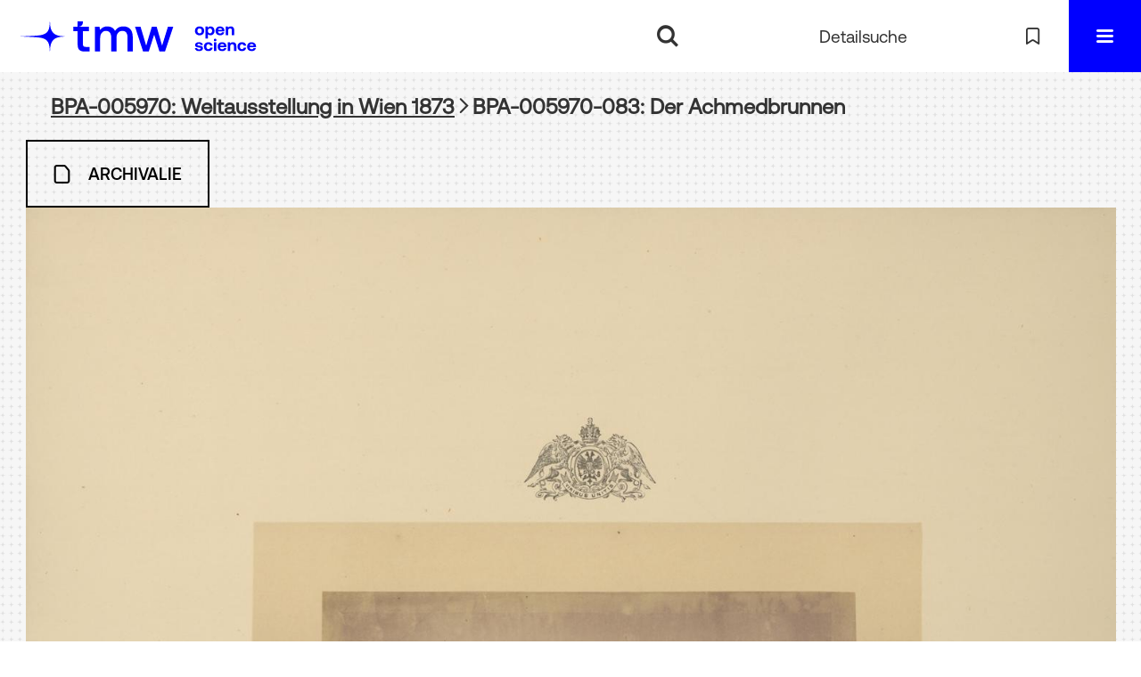

--- FILE ---
content_type: text/html;charset=utf-8
request_url: https://forschung.tmw.at/archive/content/pageview/2974
body_size: 4022
content:
<!DOCTYPE html>
<html lang="de"><head><title>Archiv / BPA-005970: Weltausstellung... [84]</title><meta name="twitter:image" content="http://forschung.tmw.at/archive/download/webcache/304/4467"><meta name="twitter:title" content="Weltausstellung in Wien 1873 / Der Achmedbrunnen. Wien, 1873"><meta property="og:site" content="Archiv"><meta property="og:url" content="http://forschung.tmw.at/archive/2974"><meta property="og:type" content="page"><meta property="og:title" content="Der Achmedbrunnen"><meta property="book:release_date" content="1873"><meta property="og:image" content="http://forschung.tmw.at/archive/download/webcache/304/4467"><meta property="og:image:width" content="304"><meta property="og:image:height" content="409"><meta http-equiv="Content-Type" content="xml; charset=UTF-8"><meta name="viewport" content="width = device-width, initial-scale = 1"><meta name="description" content="Archiv"><meta lang="de" content=""><link rel="shortcut icon" href="/archive/domainimage/favicon.ico" type="image/x-icon"><link rel="alternate" type="application/rss+xml" title="Archiv" href="/archive/rss"><link type="text/css" href="/css/tmw-balancer_front1.tmwarc_content.css?2946107899439055129" rel="stylesheet"><link type="text/css" href="/thirdparty/shariff/shariff.complete.css" rel="stylesheet"><script src="/thirdparty/jquery-3.6.0.min.js">&#160;</script><script defer src="/static/scripts/main.js">&#160;</script><script defer src="/static/scripts/common.js">&#160;</script><script defer src="/static/scripts/fulltext.js">&#160;</script><script defer src="/static/scripts/widgets.js">&#160;</script><script src="/static/scripts/favs.js">&#160;</script><script defer src="/static/scripts/base23.js">&#160;</script><script defer src="/thirdparty/shariff/shariff.complete.js">&#160;</script><script>
  var _paq = window._paq = window._paq || [];
  /* tracker methods like "setCustomDimension" should be called before "trackPageView" */
  _paq.push(["disableCookies"]);
  _paq.push(['trackPageView']);
  _paq.push(['enableLinkTracking']);
  (function() {
    var u="//matomo.viennacix.com/";
    _paq.push(['setTrackerUrl', u+'matomo.php']);
    _paq.push(['setSiteId', '27']);
    var d=document, g=d.createElement('script'), s=d.getElementsByTagName('script')[0];
    g.async=true; g.src=u+'matomo.js'; s.parentNode.insertBefore(g,s);
  })();
</script></head><body style="" class="bd-guest   bd-flexLayout  bd-r-tmwf bd-m- bd-tmwarc  bd-archiveCollection bd-content bd-portal bd-pages bd-portal-pageview bd-pages-pageview bd-content-pageview bd-content-pageview-2974 bd-list-rows bd-lineMode bd-use-base23 bd-item"><span style="display:none" id="meta"><var id="tree">&#160;<var id="navigation-getGlossaryDetails" value="definition" class=" glossary"> </var><var id="map-tiles" value="https://{a-b}.tile.openstreetmap.fr/hot/{z}/{x}/{y}.png" class=" places"> </var><var id="map-zoomAdjust" value="0" class=" places"> </var><var id="timeout" value="3600" class=" sessionsys"> </var><var id="name" value="tmwarc" class=" domain"> </var><var id="relativeRootDomain" value="tmwf" class=" domain"> </var><var id="pathinfo" value="/archive/content/pageview/2974" class=" request"> </var><var id="fulldata" value="false" class=" domain"> </var><var id="search-linkDetailedsearchScope" value="domain" class=" templating"> </var><var id="class" value="content" class=" request"> </var><var id="classtype" value="portal" class=" request"> </var><var id="tab" value="pageview" class=" request"> </var><var id="id" value="2974" class=" request"> </var><var id="leftColToggled" value="false" class=" session"> </var><var id="facetFilterToggled" value="false" class=" session"> </var><var id="topheight" value="80" class=" session"> </var><var id="bottomheight" value="20" class=" session"> </var><var id="bodywidth" value="1000" class=" session"> </var><var id="centercolwidth" value="0" class=" session"> </var><var id="middlerowheight" value="476" class=" session"> </var><var id="numberOfThumbs" value="20" class=" session"> </var><var id="clientwidth" value="1000" class=" session"> </var><var id="fullScreen" value="false" class=" session"> </var><var id="staticWidth" value="false" class=" session"> </var><var id="rightcolwidth" value="220" class=" session"> </var><var id="leftcolwidth" value="200" class=" session"> </var><var id="zoomwidth" value="0" class=" session"> </var><var id="mode" value="w" class=" session"> </var><var id="initialized" value="false" class=" session"> </var><var id="sizes" value="128,1200,2000,0,1000,304,1504,504,800" class=" webcache"> </var><var id="availableZoomLevels" value="304,504,800,1000,1504,2000" class=" webcache"> </var><var id="js-toggleMobileNavi" value="None" class=" templating"> </var><var id="fullscreen-fullzoomOnly" value="false" class=" templating"> </var><var id="css-mobileMin" value="16384px" class=" templating"> </var><var id="tei-on" value="false" class=" templating"> </var><var id="search-alertIfEmpty" value="false" class=" templating"> </var><var id="search-quicksearchScope" value="domain" class=" templating"> </var><var id="search-toggleListMinStructs" value="3" class=" templating"> </var><var id="search-highlightingColor" value="00808066" class=" templating"> </var><var id="layout-wrapperMargins" value="body" class=" templating"> </var><var id="layout-useMiddleContentDIV" value="false" class=" templating"> </var><var id="layout-navPortAboveMiddleContentDIV" value="false" class=" templating"> </var><var id="navPort-align" value="center" class=" templating"> </var><var id="navPort-searchTheBookInit" value="closed" class=" templating"> </var><var id="navPath-pageviewStructureResize" value="css" class=" templating"> </var><var id="layout-useLayout" value="flexLayout" class=" templating"> </var><var id="listNavigation-keepToggleState" value="true" class=" templating"> </var><var id="fullscreen-mode" value="None" class=" templating"> </var><var id="groups" value="guest" class=" user"> </var><var id="pageview-autoResize" value="true" class="templating"> </var><var id="zoom-saveFilters" value="true" class="templating"> </var></var><var id="client" value="browser">&#160;</var><var id="guest" value="true">&#160;</var><var class="layout" id="colleft" value="pageview,">&#160;</var><var class="layout" id="colright" value="">&#160;</var></span><div id="custom-menu-layer" class="wiki wiki-layer custom-menu-layer wiki-custom-menu-layer customMenuLayer "><div><div class="custom-menu-layer ml-close fixed"><span class="ml-close">Schlie&#223;en</span></div><div class="controls"><span class="chooseLanguage langEls"><a href="/action/changeLanguage?lang=en" class="uppercase "><abbr title="Sprache &#228;ndern: Englisch">en</abbr></a></span></div><div class="content">
  <h2><a href="/">Home</a></h2>
  <br>
  <div id="firstClassificationLevel" class="menusection"><h4 class="menuheader menuheader-sel" id=""><div>Inhalt</div></h4><div class="menubox menubox"><ul class="vl-nav nav"><li><a class="submenu first " href="/archive/topic/titles/72465">&#8222;Koloniale Infrastrukturen&#8220;</a></li><li><a class="submenu sel last " href="/archive/topic/titles/72464">&#8222;Frauenpavillon &#8211; Wiener Weltausstellung 1873&#8220;</a></li></ul></div></div>
        <br>
  <h2><a href="/search">Detailsuche</a></h2>
  <br>
  <h2><a href="/nav/favs">Meine Merkliste</a></h2>
  <br>
</div></div></div><div id="main" class="divmain "><div id="topParts" class=""><header role="banner" class=""><div id="defaultTop" class="wiki wiki-top defaultTop wiki-defaultTop defaultTop "><div id="topLogo">
      <a title="Zur Homepage Technisches Museum Wien" href="/institution/archive/"></a></div>

<div style="margin-top: 9px" id="topProject"><a href="/" title="Zur Homepage TMW Open Science"></a>
    </div>

<p></p><div id="progressBar">
    <div id="progress"> </div>
  </div><p></p></div><div id="mobileTop" class="defaultTop"><div class="main"><div id="topLogo"><a href="https://www.technischesmuseum.at/" scope="institution" title="Zur Homepage Technisches Museum Wien">&#160;</a></div><div style="margin-top: 9px" id="topProject"><a href="/" title="Zur Homepage TMW Open Science"></a>
    </div><div class="topLiner"><div class="vlsControl vl-mobile-top"><div class="searchbox totoggle"><form method="get" onsubmit='return alertIfEmpty("mobileQuicksearch")' name="searchBox" class="searchform" id="mobilequickSearchform" action="/archive/search/quick"><a class="textlink   " id="searchexpert" href="/archive/search"><span>Detailsuche</span></a><div id="mqs-wrap"><label class="screenreaders" for="mobileQuicksearch">Schnellsuche: </label><span class="button large edge slim flat noborder searchglass glassindic"><span style="display:none">&#160;</span></span><input type="text" id="mobileQuicksearch" name="query" class="quicksearch" onfocus="this.value=''" style="" placeholder="Suche " value="" preset="" msg="Bitte mindestens einen Suchbegriff eingeben."></div><button type="submit" id="quicksearchSubmit" class=" button large edge slim flat noborder searchglass"><span class="hidden">OK</span></button></form></div></div></div><a class="button favlist icon-favlist" id="favlist" href="/nav/favs" title="Meine Merkliste"></a><div title="Men&#252;" class="button custom-menu-layer top-toggler large flat noborder contents toggle leftParts"><span style="display: none;">&#160;</span></div></div></div></header></div><div id="middleParts" class=""><div id="centerParts" class="maincol "><main role="main" class=""><img alt="" style="position:absolute;left:-9999px" id="cInfo" width="0" height="0"><nav class="headerNav "><a class="screenreaders" name="centerParts">&#160;</a><h1 class="mainheader mainheader-navpath titlesBar  " id="contentNavPath"><div class="headertext wr-scrollable"><div class="scroll" id="scrollable"><a href="/archive/content/titleinfo/2789">BPA-005970: Weltausstellung in Wien 1873</a><span class="next"></span><span class="title">BPA-005970-083: Der Achmedbrunnen</span></div></div></h1></nav><nav class="navPort   "><ul id="navPort" class="nav-inline navPort-pages navPort-content-pageview"><li class="viewCtrl  tab-titleinfo firstCtrl tab-content tab-pages-titleinfo" id="tab-content-titleinfo"><a href="/archive/content/titleinfo/2789"><i class="cap tab">Archivalie</i><i class="cap abbrTab __tabTitleinfoAbbr">Archivalie</i></a></li></ul></nav><nav role="navigation" content="content-structure" class="structure-layer"><div class="pageviewStructure-tree structlist-elem"><var id="pageviewStructure-collection" value=""> </var><var id="pageviewStructure-class" value="content"> </var><var id="pageviewStructure-ctx" value=""> </var><div class="treeLoading">Wird geladen ...</div></div></nav><var id="nextImageTab" value="zoom"> </var><var id="prevImageTab" value="zoom"> </var><div class="pageLoader">&#160;Wird geladen ...</div><div id="imageGrid"><div class="pt-img"><a class="singlePageImageLink prevnext" id="prevPageLink" href="/archive/content/zoom/4466" alt="N&#228;chste Seite"><i class="fa-icon markLink" id="prevPageMark"><span>&#160;</span></i></a><a class="singlePageImageLink prevnext" id="nextPageLink" href="/archive/content/zoom/4468" alt="N&#228;chste Seite"><i class="fa-icon markLink" id="nextPageMark"><span>&#160;</span></i></a><img alt="Seite" loading="lazy" id="singlePageImage" class="singlePageImage" width="100%" source="/archive/image/view/4467?w=800&amp;selectIndex=1"><noscript><img alt="Seite" loading="lazy" id="singlePageImage" class="singlePageImage" width="100%" src="/archive/image/view/4467?w=800&amp;selectIndex=1"></noscript><var id="vl-imgdims" style="display:none" vlid="4467" width="9282" height="12498" rotate="nop"> </var></div></div><var id="publicationID" value="2789" class="zoomfullScreen"> </var><var id="mdlistCols" value="false"> </var><var id="isFullzoom" value="false" class="zoomfullScreen"> </var><var id="employsPageview" value="false" class="pagetabs"> </var><var id="webcacheSizes" value="128,304,504,800,1000,1200,1504,2000"> </var><var id="navLastSearchUrl" value=""> </var></main></div></div><div id="bottomParts" class=""><footer role="contentinfo" class=""><div id="custom-footer" class="wiki wiki-bottom custom-footer wiki-custom-footer customFooter "><ul>
<li>
<p><a href="https://www.technischesmuseum.at/museum/forschungsinstitut">Kontakt</a></p>
</li>
<li>
<p><a href="https://www.technischesmuseum.at/datenschutz">Datenschutz</a></p>
</li>
<li>
<p><a href="https://www.technischesmuseum.at/impressum">Impressum</a></p>
</li>
<li>
<p><a href="https://www.technischesmuseum.at/barrierefreiheitserklaerung">Barrierefreiheitserkl&#228;rung</a></p>
</li>
<li>
<p>&#169; 2026 TMW  </p>
</li>
</ul></div><div class="footerContent" id="footerContent"><span class="f-links-vls"><a id="footerLinkVLS" target="_blank" href="http://www.semantics.de/produkte/visual_library/">Visual Library Server 2026</a></span></div></footer></div></div></body></html>